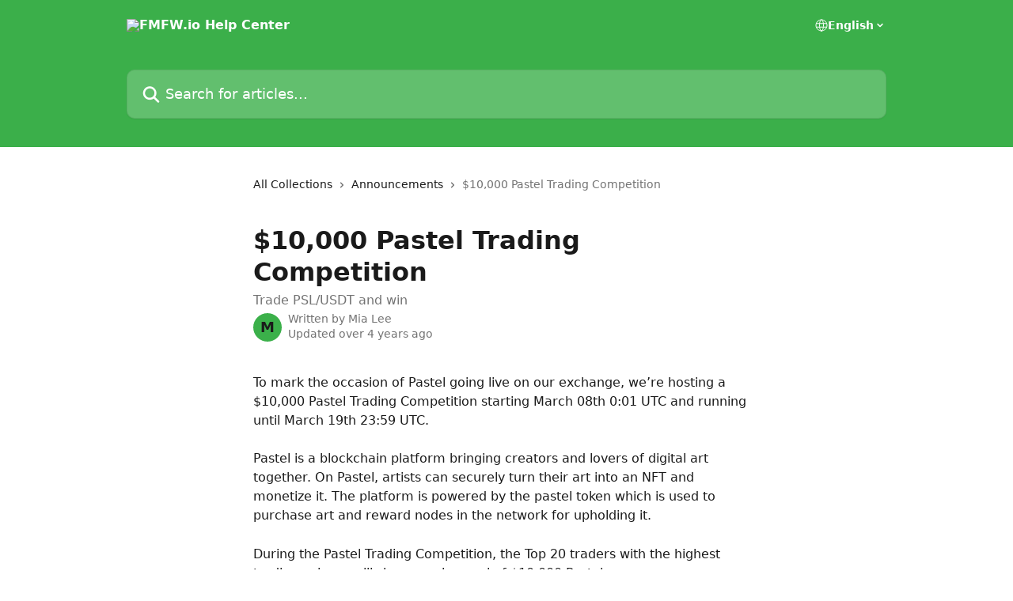

--- FILE ---
content_type: text/html; charset=utf-8
request_url: https://support.fmfw.io/en/articles/5534130-10-000-pastel-trading-competition
body_size: 13739
content:
<!DOCTYPE html><html lang="en"><head><meta charSet="utf-8" data-next-head=""/><title data-next-head="">$10,000 Pastel Trading Competition | FMFW.io Help Center</title><meta property="og:title" content="$10,000 Pastel Trading Competition | FMFW.io Help Center" data-next-head=""/><meta name="twitter:title" content="$10,000 Pastel Trading Competition | FMFW.io Help Center" data-next-head=""/><meta property="og:description" content="Trade PSL/USDT and win" data-next-head=""/><meta name="twitter:description" content="Trade PSL/USDT and win" data-next-head=""/><meta name="description" content="Trade PSL/USDT and win" data-next-head=""/><meta property="og:type" content="article" data-next-head=""/><meta property="og:image" content="https://downloads.intercomcdn.com/i/o/290935/37f4581ea10660d5d3623702/a8c9f82b5ae15c14a7a268bea0d178a6.png" data-next-head=""/><meta property="twitter:image" content="https://downloads.intercomcdn.com/i/o/290935/37f4581ea10660d5d3623702/a8c9f82b5ae15c14a7a268bea0d178a6.png" data-next-head=""/><meta name="robots" content="all" data-next-head=""/><meta name="viewport" content="width=device-width, initial-scale=1" data-next-head=""/><link href="https://intercom.help/fmfwio/assets/favicon" rel="icon" data-next-head=""/><link rel="canonical" href="https://support.fmfw.io/en/articles/5534130-10-000-pastel-trading-competition" data-next-head=""/><link rel="alternate" href="https://support.fmfw.io/en/articles/5534130-10-000-pastel-trading-competition" hrefLang="en" data-next-head=""/><link rel="alternate" href="https://support.fmfw.io/en/articles/5534130-10-000-pastel-trading-competition" hrefLang="x-default" data-next-head=""/><link nonce="/98g7EmZlEfnON+A31eD/I8LJ3vv2oCAsUuXbAxvIIw=" rel="preload" href="https://static.intercomassets.com/_next/static/css/3141721a1e975790.css" as="style"/><link nonce="/98g7EmZlEfnON+A31eD/I8LJ3vv2oCAsUuXbAxvIIw=" rel="stylesheet" href="https://static.intercomassets.com/_next/static/css/3141721a1e975790.css" data-n-g=""/><noscript data-n-css="/98g7EmZlEfnON+A31eD/I8LJ3vv2oCAsUuXbAxvIIw="></noscript><script defer="" nonce="/98g7EmZlEfnON+A31eD/I8LJ3vv2oCAsUuXbAxvIIw=" nomodule="" src="https://static.intercomassets.com/_next/static/chunks/polyfills-42372ed130431b0a.js"></script><script defer="" src="https://static.intercomassets.com/_next/static/chunks/7506.a4d4b38169fb1abb.js" nonce="/98g7EmZlEfnON+A31eD/I8LJ3vv2oCAsUuXbAxvIIw="></script><script src="https://static.intercomassets.com/_next/static/chunks/webpack-899fee348619caaf.js" nonce="/98g7EmZlEfnON+A31eD/I8LJ3vv2oCAsUuXbAxvIIw=" defer=""></script><script src="https://static.intercomassets.com/_next/static/chunks/framework-1f1b8d38c1d86c61.js" nonce="/98g7EmZlEfnON+A31eD/I8LJ3vv2oCAsUuXbAxvIIw=" defer=""></script><script src="https://static.intercomassets.com/_next/static/chunks/main-2c5e5f2c49cfa8a6.js" nonce="/98g7EmZlEfnON+A31eD/I8LJ3vv2oCAsUuXbAxvIIw=" defer=""></script><script src="https://static.intercomassets.com/_next/static/chunks/pages/_app-2d5e77f45ec55626.js" nonce="/98g7EmZlEfnON+A31eD/I8LJ3vv2oCAsUuXbAxvIIw=" defer=""></script><script src="https://static.intercomassets.com/_next/static/chunks/d0502abb-aa607f45f5026044.js" nonce="/98g7EmZlEfnON+A31eD/I8LJ3vv2oCAsUuXbAxvIIw=" defer=""></script><script src="https://static.intercomassets.com/_next/static/chunks/6190-ef428f6633b5a03f.js" nonce="/98g7EmZlEfnON+A31eD/I8LJ3vv2oCAsUuXbAxvIIw=" defer=""></script><script src="https://static.intercomassets.com/_next/static/chunks/5729-6d79ddfe1353a77c.js" nonce="/98g7EmZlEfnON+A31eD/I8LJ3vv2oCAsUuXbAxvIIw=" defer=""></script><script src="https://static.intercomassets.com/_next/static/chunks/2384-242e4a028ba58b01.js" nonce="/98g7EmZlEfnON+A31eD/I8LJ3vv2oCAsUuXbAxvIIw=" defer=""></script><script src="https://static.intercomassets.com/_next/static/chunks/4835-9db7cd232aae5617.js" nonce="/98g7EmZlEfnON+A31eD/I8LJ3vv2oCAsUuXbAxvIIw=" defer=""></script><script src="https://static.intercomassets.com/_next/static/chunks/2735-6fafbb9ff4abfca1.js" nonce="/98g7EmZlEfnON+A31eD/I8LJ3vv2oCAsUuXbAxvIIw=" defer=""></script><script src="https://static.intercomassets.com/_next/static/chunks/pages/%5BhelpCenterIdentifier%5D/%5Blocale%5D/articles/%5BarticleSlug%5D-0426bb822f2fd459.js" nonce="/98g7EmZlEfnON+A31eD/I8LJ3vv2oCAsUuXbAxvIIw=" defer=""></script><script src="https://static.intercomassets.com/_next/static/8KXZrvQS8ExAXyCJzGv7M/_buildManifest.js" nonce="/98g7EmZlEfnON+A31eD/I8LJ3vv2oCAsUuXbAxvIIw=" defer=""></script><script src="https://static.intercomassets.com/_next/static/8KXZrvQS8ExAXyCJzGv7M/_ssgManifest.js" nonce="/98g7EmZlEfnON+A31eD/I8LJ3vv2oCAsUuXbAxvIIw=" defer=""></script><meta name="sentry-trace" content="f5d8f13a741e8cdbff2b96fda560fa5c-84e6c9c1ec046d1e-0"/><meta name="baggage" content="sentry-environment=production,sentry-release=bd73d28013b550363508e1b733bd899af7f7fb84,sentry-public_key=187f842308a64dea9f1f64d4b1b9c298,sentry-trace_id=f5d8f13a741e8cdbff2b96fda560fa5c,sentry-org_id=2129,sentry-sampled=false,sentry-sample_rand=0.5255582168496892,sentry-sample_rate=0"/><style id="__jsx-2826629983">:root{--body-bg: rgb(255, 255, 255);
--body-image: none;
--body-bg-rgb: 255, 255, 255;
--body-border: rgb(230, 230, 230);
--body-primary-color: #1a1a1a;
--body-secondary-color: #737373;
--body-reaction-bg: rgb(242, 242, 242);
--body-reaction-text-color: rgb(64, 64, 64);
--body-toc-active-border: #737373;
--body-toc-inactive-border: #f2f2f2;
--body-toc-inactive-color: #737373;
--body-toc-active-font-weight: 400;
--body-table-border: rgb(204, 204, 204);
--body-color: hsl(0, 0%, 0%);
--footer-bg: rgb(255, 255, 255);
--footer-image: none;
--footer-border: rgb(230, 230, 230);
--footer-color: hsl(211, 10%, 61%);
--header-bg: rgb(59, 175, 74);
--header-image: url(https://downloads.intercomcdn.com/i/o/290877/3acd38ac472bf3b6f5d99eb6/271184a1ea15bac34acb4c19f003d468.png);
--header-color: hsl(0, 0%, 100%);
--collection-card-bg: rgb(255, 255, 255);
--collection-card-image: none;
--collection-card-color: hsl(128, 50%, 46%);
--card-bg: rgb(255, 255, 255);
--card-border-color: rgb(230, 230, 230);
--card-border-inner-radius: 6px;
--card-border-radius: 8px;
--card-shadow: 0 1px 2px 0 rgb(0 0 0 / 0.05);
--search-bar-border-radius: 10px;
--search-bar-width: 100%;
--ticket-blue-bg-color: #dce1f9;
--ticket-blue-text-color: #334bfa;
--ticket-green-bg-color: #d7efdc;
--ticket-green-text-color: #0f7134;
--ticket-orange-bg-color: #ffebdb;
--ticket-orange-text-color: #b24d00;
--ticket-red-bg-color: #ffdbdb;
--ticket-red-text-color: #df2020;
--header-height: 245px;
--header-subheader-background-color: ;
--header-subheader-font-color: ;
--content-block-color: hsl(0, 0%, 0%);
--content-block-button-color: hsl(0, 0%, 0%);
--content-block-button-radius: nullpx;
--primary-color: hsl(128, 50%, 46%);
--primary-color-alpha-10: hsla(128, 50%, 46%, 0.1);
--primary-color-alpha-60: hsla(128, 50%, 46%, 0.6);
--text-on-primary-color: #1a1a1a}</style><style id="__jsx-1611979459">:root{--font-family-primary: system-ui, "Segoe UI", "Roboto", "Helvetica", "Arial", sans-serif, "Apple Color Emoji", "Segoe UI Emoji", "Segoe UI Symbol"}</style><style id="__jsx-2466147061">:root{--font-family-secondary: system-ui, "Segoe UI", "Roboto", "Helvetica", "Arial", sans-serif, "Apple Color Emoji", "Segoe UI Emoji", "Segoe UI Symbol"}</style><style id="__jsx-cf6f0ea00fa5c760">.fade-background.jsx-cf6f0ea00fa5c760{background:radial-gradient(333.38%100%at 50%0%,rgba(var(--body-bg-rgb),0)0%,rgba(var(--body-bg-rgb),.00925356)11.67%,rgba(var(--body-bg-rgb),.0337355)21.17%,rgba(var(--body-bg-rgb),.0718242)28.85%,rgba(var(--body-bg-rgb),.121898)35.03%,rgba(var(--body-bg-rgb),.182336)40.05%,rgba(var(--body-bg-rgb),.251516)44.25%,rgba(var(--body-bg-rgb),.327818)47.96%,rgba(var(--body-bg-rgb),.409618)51.51%,rgba(var(--body-bg-rgb),.495297)55.23%,rgba(var(--body-bg-rgb),.583232)59.47%,rgba(var(--body-bg-rgb),.671801)64.55%,rgba(var(--body-bg-rgb),.759385)70.81%,rgba(var(--body-bg-rgb),.84436)78.58%,rgba(var(--body-bg-rgb),.9551)88.2%,rgba(var(--body-bg-rgb),1)100%),var(--header-image),var(--header-bg);background-size:cover;background-position-x:center}</style><style id="__jsx-4bed0c08ce36899e">.article_body a:not(.intercom-h2b-button){color:var(--primary-color)}article a.intercom-h2b-button{background-color:var(--primary-color);border:0}.zendesk-article table{overflow-x:scroll!important;display:block!important;height:auto!important}.intercom-interblocks-unordered-nested-list ul,.intercom-interblocks-ordered-nested-list ol{margin-top:16px;margin-bottom:16px}.intercom-interblocks-unordered-nested-list ul .intercom-interblocks-unordered-nested-list ul,.intercom-interblocks-unordered-nested-list ul .intercom-interblocks-ordered-nested-list ol,.intercom-interblocks-ordered-nested-list ol .intercom-interblocks-ordered-nested-list ol,.intercom-interblocks-ordered-nested-list ol .intercom-interblocks-unordered-nested-list ul{margin-top:0;margin-bottom:0}.intercom-interblocks-image a:focus{outline-offset:3px}</style></head><body><div id="__next"><div dir="ltr" class="h-full w-full"><a href="#main-content" class="sr-only font-bold text-header-color focus:not-sr-only focus:absolute focus:left-4 focus:top-4 focus:z-50" aria-roledescription="Link, Press control-option-right-arrow to exit">Skip to main content</a><main class="header__lite"><header id="header" data-testid="header" class="jsx-cf6f0ea00fa5c760 flex flex-col text-header-color"><div class="jsx-cf6f0ea00fa5c760 relative flex grow flex-col mb-9 bg-header-bg bg-header-image bg-cover bg-center pb-9"><div id="sr-announcement" aria-live="polite" class="jsx-cf6f0ea00fa5c760 sr-only"></div><div class="jsx-cf6f0ea00fa5c760 flex h-full flex-col items-center marker:shrink-0"><section class="relative flex w-full flex-col mb-6 pb-6"><div class="header__meta_wrapper flex justify-center px-5 pt-6 leading-none sm:px-10"><div class="flex items-center w-240" data-testid="subheader-container"><div class="mo__body header__site_name"><div class="header__logo"><a href="/en/"><img src="https://downloads.intercomcdn.com/i/o/290876/6a83b25aaf5b5c10548c6ceb/fa796dc6be552f4bc97df4f7dcee83ec.png" height="156" alt="FMFW.io Help Center"/></a></div></div><div><div class="flex items-center font-semibold"><div class="flex items-center md:hidden" data-testid="small-screen-children"><button class="flex items-center border-none bg-transparent px-1.5" data-testid="hamburger-menu-button" aria-label="Open menu"><svg width="24" height="24" viewBox="0 0 16 16" xmlns="http://www.w3.org/2000/svg" class="fill-current"><path d="M1.86861 2C1.38889 2 1 2.3806 1 2.85008C1 3.31957 1.38889 3.70017 1.86861 3.70017H14.1314C14.6111 3.70017 15 3.31957 15 2.85008C15 2.3806 14.6111 2 14.1314 2H1.86861Z"></path><path d="M1 8C1 7.53051 1.38889 7.14992 1.86861 7.14992H14.1314C14.6111 7.14992 15 7.53051 15 8C15 8.46949 14.6111 8.85008 14.1314 8.85008H1.86861C1.38889 8.85008 1 8.46949 1 8Z"></path><path d="M1 13.1499C1 12.6804 1.38889 12.2998 1.86861 12.2998H14.1314C14.6111 12.2998 15 12.6804 15 13.1499C15 13.6194 14.6111 14 14.1314 14H1.86861C1.38889 14 1 13.6194 1 13.1499Z"></path></svg></button><div class="fixed right-0 top-0 z-50 h-full w-full hidden" data-testid="hamburger-menu"><div class="flex h-full w-full justify-end bg-black bg-opacity-30"><div class="flex h-fit w-full flex-col bg-white opacity-100 sm:h-full sm:w-1/2"><button class="text-body-font flex items-center self-end border-none bg-transparent pr-6 pt-6" data-testid="hamburger-menu-close-button" aria-label="Close menu"><svg width="24" height="24" viewBox="0 0 16 16" xmlns="http://www.w3.org/2000/svg"><path d="M3.5097 3.5097C3.84165 3.17776 4.37984 3.17776 4.71178 3.5097L7.99983 6.79775L11.2879 3.5097C11.6198 3.17776 12.158 3.17776 12.49 3.5097C12.8219 3.84165 12.8219 4.37984 12.49 4.71178L9.20191 7.99983L12.49 11.2879C12.8219 11.6198 12.8219 12.158 12.49 12.49C12.158 12.8219 11.6198 12.8219 11.2879 12.49L7.99983 9.20191L4.71178 12.49C4.37984 12.8219 3.84165 12.8219 3.5097 12.49C3.17776 12.158 3.17776 11.6198 3.5097 11.2879L6.79775 7.99983L3.5097 4.71178C3.17776 4.37984 3.17776 3.84165 3.5097 3.5097Z"></path></svg></button><nav class="flex flex-col pl-4 text-black"><div class="relative cursor-pointer has-[:focus]:outline"><select class="peer absolute z-10 block h-6 w-full cursor-pointer opacity-0 md:text-base" aria-label="Change language" id="language-selector"><option value="/en/articles/5534130-10-000-pastel-trading-competition" class="text-black" selected="">English</option></select><div class="mb-10 ml-5 flex items-center gap-1 text-md hover:opacity-80 peer-hover:opacity-80 md:m-0 md:ml-3 md:text-base" aria-hidden="true"><svg id="locale-picker-globe" width="16" height="16" viewBox="0 0 16 16" fill="none" xmlns="http://www.w3.org/2000/svg" class="shrink-0" aria-hidden="true"><path d="M8 15C11.866 15 15 11.866 15 8C15 4.13401 11.866 1 8 1C4.13401 1 1 4.13401 1 8C1 11.866 4.13401 15 8 15Z" stroke="currentColor" stroke-linecap="round" stroke-linejoin="round"></path><path d="M8 15C9.39949 15 10.534 11.866 10.534 8C10.534 4.13401 9.39949 1 8 1C6.60051 1 5.466 4.13401 5.466 8C5.466 11.866 6.60051 15 8 15Z" stroke="currentColor" stroke-linecap="round" stroke-linejoin="round"></path><path d="M1.448 5.75989H14.524" stroke="currentColor" stroke-linecap="round" stroke-linejoin="round"></path><path d="M1.448 10.2402H14.524" stroke="currentColor" stroke-linecap="round" stroke-linejoin="round"></path></svg>English<svg id="locale-picker-arrow" width="16" height="16" viewBox="0 0 16 16" fill="none" xmlns="http://www.w3.org/2000/svg" class="shrink-0" aria-hidden="true"><path d="M5 6.5L8.00093 9.5L11 6.50187" stroke="currentColor" stroke-width="1.5" stroke-linecap="round" stroke-linejoin="round"></path></svg></div></div></nav></div></div></div></div><nav class="hidden items-center md:flex" data-testid="large-screen-children"><div class="relative cursor-pointer has-[:focus]:outline"><select class="peer absolute z-10 block h-6 w-full cursor-pointer opacity-0 md:text-base" aria-label="Change language" id="language-selector"><option value="/en/articles/5534130-10-000-pastel-trading-competition" class="text-black" selected="">English</option></select><div class="mb-10 ml-5 flex items-center gap-1 text-md hover:opacity-80 peer-hover:opacity-80 md:m-0 md:ml-3 md:text-base" aria-hidden="true"><svg id="locale-picker-globe" width="16" height="16" viewBox="0 0 16 16" fill="none" xmlns="http://www.w3.org/2000/svg" class="shrink-0" aria-hidden="true"><path d="M8 15C11.866 15 15 11.866 15 8C15 4.13401 11.866 1 8 1C4.13401 1 1 4.13401 1 8C1 11.866 4.13401 15 8 15Z" stroke="currentColor" stroke-linecap="round" stroke-linejoin="round"></path><path d="M8 15C9.39949 15 10.534 11.866 10.534 8C10.534 4.13401 9.39949 1 8 1C6.60051 1 5.466 4.13401 5.466 8C5.466 11.866 6.60051 15 8 15Z" stroke="currentColor" stroke-linecap="round" stroke-linejoin="round"></path><path d="M1.448 5.75989H14.524" stroke="currentColor" stroke-linecap="round" stroke-linejoin="round"></path><path d="M1.448 10.2402H14.524" stroke="currentColor" stroke-linecap="round" stroke-linejoin="round"></path></svg>English<svg id="locale-picker-arrow" width="16" height="16" viewBox="0 0 16 16" fill="none" xmlns="http://www.w3.org/2000/svg" class="shrink-0" aria-hidden="true"><path d="M5 6.5L8.00093 9.5L11 6.50187" stroke="currentColor" stroke-width="1.5" stroke-linecap="round" stroke-linejoin="round"></path></svg></div></div></nav></div></div></div></div></section><section class="relative mx-5 flex h-full w-full flex-col items-center px-5 sm:px-10"><div class="flex h-full max-w-full flex-col w-240" data-testid="main-header-container"><div id="search-bar" class="relative w-full"><form action="/en/" autoComplete="off"><div class="flex w-full flex-col"><div class="relative flex w-full sm:w-search-bar"><label for="search-input" class="sr-only">Search for articles...</label><input id="search-input" type="text" autoComplete="off" class="peer w-full rounded-search-bar border border-black-alpha-8 bg-white-alpha-20 p-4 ps-12 font-secondary text-lg text-header-color shadow-search-bar outline-none transition ease-linear placeholder:text-header-color hover:bg-white-alpha-27 hover:shadow-search-bar-hover focus:border-transparent focus:bg-white focus:text-black-10 focus:shadow-search-bar-focused placeholder:focus:text-black-45" placeholder="Search for articles..." name="q" aria-label="Search for articles..." value=""/><div class="absolute inset-y-0 start-0 flex items-center fill-header-color peer-focus-visible:fill-black-45 pointer-events-none ps-5"><svg width="22" height="21" viewBox="0 0 22 21" xmlns="http://www.w3.org/2000/svg" class="fill-inherit" aria-hidden="true"><path fill-rule="evenodd" clip-rule="evenodd" d="M3.27485 8.7001C3.27485 5.42781 5.92757 2.7751 9.19985 2.7751C12.4721 2.7751 15.1249 5.42781 15.1249 8.7001C15.1249 11.9724 12.4721 14.6251 9.19985 14.6251C5.92757 14.6251 3.27485 11.9724 3.27485 8.7001ZM9.19985 0.225098C4.51924 0.225098 0.724854 4.01948 0.724854 8.7001C0.724854 13.3807 4.51924 17.1751 9.19985 17.1751C11.0802 17.1751 12.8176 16.5627 14.2234 15.5265L19.0981 20.4013C19.5961 20.8992 20.4033 20.8992 20.9013 20.4013C21.3992 19.9033 21.3992 19.0961 20.9013 18.5981L16.0264 13.7233C17.0625 12.3176 17.6749 10.5804 17.6749 8.7001C17.6749 4.01948 13.8805 0.225098 9.19985 0.225098Z"></path></svg></div></div></div></form></div></div></section></div></div></header><div class="z-1 flex shrink-0 grow basis-auto justify-center px-5 sm:px-10"><section data-testid="main-content" id="main-content" class="max-w-full w-240"><section data-testid="article-section" class="section section__article"><div class="justify-center flex"><div class="relative z-3 w-full lg:max-w-160 "><div class="flex pb-6 max-md:pb-2 lg:max-w-160"><div tabindex="-1" class="focus:outline-none"><div class="flex flex-wrap items-baseline pb-4 text-base" tabindex="0" role="navigation" aria-label="Breadcrumb"><a href="/en/" class="pr-2 text-body-primary-color no-underline hover:text-body-secondary-color">All Collections</a><div class="pr-2" aria-hidden="true"><svg width="6" height="10" viewBox="0 0 6 10" class="block h-2 w-2 fill-body-secondary-color rtl:rotate-180" xmlns="http://www.w3.org/2000/svg"><path fill-rule="evenodd" clip-rule="evenodd" d="M0.648862 0.898862C0.316916 1.23081 0.316916 1.769 0.648862 2.10094L3.54782 4.9999L0.648862 7.89886C0.316916 8.23081 0.316917 8.769 0.648862 9.10094C0.980808 9.43289 1.519 9.43289 1.85094 9.10094L5.35094 5.60094C5.68289 5.269 5.68289 4.73081 5.35094 4.39886L1.85094 0.898862C1.519 0.566916 0.980807 0.566916 0.648862 0.898862Z"></path></svg></div><a href="https://support.fmfw.io/en/collections/3112113-announcements" class="pr-2 text-body-primary-color no-underline hover:text-body-secondary-color" data-testid="breadcrumb-0">Announcements </a><div class="pr-2" aria-hidden="true"><svg width="6" height="10" viewBox="0 0 6 10" class="block h-2 w-2 fill-body-secondary-color rtl:rotate-180" xmlns="http://www.w3.org/2000/svg"><path fill-rule="evenodd" clip-rule="evenodd" d="M0.648862 0.898862C0.316916 1.23081 0.316916 1.769 0.648862 2.10094L3.54782 4.9999L0.648862 7.89886C0.316916 8.23081 0.316917 8.769 0.648862 9.10094C0.980808 9.43289 1.519 9.43289 1.85094 9.10094L5.35094 5.60094C5.68289 5.269 5.68289 4.73081 5.35094 4.39886L1.85094 0.898862C1.519 0.566916 0.980807 0.566916 0.648862 0.898862Z"></path></svg></div><div class="text-body-secondary-color">$10,000 Pastel Trading Competition</div></div></div></div><div class=""><div class="article intercom-force-break"><div class="mb-10 max-lg:mb-6"><div class="flex flex-col gap-4"><div class="flex flex-col"><h1 class="mb-1 font-primary text-2xl font-bold leading-10 text-body-primary-color">$10,000 Pastel Trading Competition</h1><div class="text-md font-normal leading-normal text-body-secondary-color"><p>Trade PSL/USDT and win</p></div></div><div class="avatar"><div class="avatar__photo"><span class="inline-flex items-center justify-center rounded-full bg-primary text-lg font-bold leading-6 text-primary-text shadow-solid-2 shadow-body-bg [&amp;:nth-child(n+2)]:hidden lg:[&amp;:nth-child(n+2)]:inline-flex h-8 w-8 sm:h-9 sm:w-9"><span class="text-lg leading-6">M</span></span></div><div class="avatar__info -mt-0.5 text-base"><span class="text-body-secondary-color"><div>Written by <span>Mia Lee</span></div> <!-- -->Updated over 4 years ago</span></div></div></div></div><div class="jsx-4bed0c08ce36899e "><div class="jsx-4bed0c08ce36899e article_body"><article class="jsx-4bed0c08ce36899e "><div class="intercom-interblocks-paragraph no-margin intercom-interblocks-align-left"><p>To mark the occasion of Pastel going live on our exchange, we’re hosting a $10,000 Pastel Trading Competition starting March 08th 0:01 UTC and running until March 19th 23:59 UTC.</p></div><div class="intercom-interblocks-paragraph no-margin intercom-interblocks-align-left"><p> </p></div><div class="intercom-interblocks-paragraph no-margin intercom-interblocks-align-left"><p>Pastel is a blockchain platform bringing creators and lovers of digital art together. On Pastel, artists can securely turn their art into an NFT and monetize it. The platform is powered by the pastel token which is used to purchase art and reward nodes in the network for upholding it.</p></div><div class="intercom-interblocks-paragraph no-margin intercom-interblocks-align-left"><p> </p></div><div class="intercom-interblocks-paragraph no-margin intercom-interblocks-align-left"><p>During the Pastel Trading Competition, the Top 20 traders with the highest trading volume will share a prize pool of $10,000 Pastel:</p></div><div class="intercom-interblocks-paragraph no-margin intercom-interblocks-align-left"><p> </p></div><div class="intercom-interblocks-paragraph no-margin intercom-interblocks-align-left"><p>1st Place – $2,000 PSL</p></div><div class="intercom-interblocks-paragraph no-margin intercom-interblocks-align-left"><p>2nd Place – $1,600 PSL</p></div><div class="intercom-interblocks-paragraph no-margin intercom-interblocks-align-left"><p>3rd Place – $1,300 PSL</p></div><div class="intercom-interblocks-paragraph no-margin intercom-interblocks-align-left"><p>4h Place – $850 PSL</p></div><div class="intercom-interblocks-paragraph no-margin intercom-interblocks-align-left"><p>5th Place – $500 PSL</p></div><div class="intercom-interblocks-paragraph no-margin intercom-interblocks-align-left"><p>6th Place to 20th Place – $250 PSL</p></div><div class="intercom-interblocks-paragraph no-margin intercom-interblocks-align-left"><p> </p></div><div class="intercom-interblocks-paragraph no-margin intercom-interblocks-align-left"><p>To participate in the Trading Competition, visit our trading competition page and click apply now. You’ll automatically be entering the competition and your trades will be tracked.</p></div><div class="intercom-interblocks-paragraph no-margin intercom-interblocks-align-left"><p><a href="https://exchange.bitcoin.com/trading-contests" target="_blank" rel="nofollow noopener noreferrer">Apply now</a></p></div><div class="intercom-interblocks-paragraph no-margin intercom-interblocks-align-left"><p> </p></div><div class="intercom-interblocks-paragraph no-margin intercom-interblocks-align-left"><p>All traders will be ranked in terms of the total PSL/USDT trading volume traded on their FMFW Exchange account (including both Buys and Sells) across the PSL/USDT trading pair during the competition period.</p></div><div class="intercom-interblocks-paragraph no-margin intercom-interblocks-align-left"><p> </p></div><div class="intercom-interblocks-paragraph no-margin intercom-interblocks-align-left"><p><i>Terms and Conditions apply.</i></p></div><div class="intercom-interblocks-paragraph no-margin intercom-interblocks-align-left"><p> </p></div><div class="intercom-interblocks-paragraph no-margin intercom-interblocks-align-left"><p> </p></div><div class="intercom-interblocks-image intercom-interblocks-align-left"><a href="https://downloads.intercomcdn.com/i/o/307942687/8613528a41fbb103f5cc2337/970501_TONdepositandtradingcompetition2_768x94_020821.png?expires=1769124600&amp;signature=f16e3944eb5b6665591f7bd921f66b51a8a22822be01fbc4746f8d197338a2da&amp;req=dyAgH818m4lYFb4f3HP0gLfTjMCClH3IsYQsdG4T601Srv3vUtgYDtTo8TLy%0AEc4LnYOC8wvN6kKumg%3D%3D%0A" target="_blank" rel="noreferrer nofollow noopener"><img src="https://downloads.intercomcdn.com/i/o/307942687/8613528a41fbb103f5cc2337/970501_TONdepositandtradingcompetition2_768x94_020821.png?expires=1769124600&amp;signature=f16e3944eb5b6665591f7bd921f66b51a8a22822be01fbc4746f8d197338a2da&amp;req=dyAgH818m4lYFb4f3HP0gLfTjMCClH3IsYQsdG4T601Srv3vUtgYDtTo8TLy%0AEc4LnYOC8wvN6kKumg%3D%3D%0A"/></a></div><div class="intercom-interblocks-paragraph no-margin intercom-interblocks-align-left"><p> </p></div><div class="intercom-interblocks-paragraph no-margin intercom-interblocks-align-left"><p>Terms and Conditions</p></div><div class="intercom-interblocks-ordered-nested-list"><ol><li><div class="intercom-interblocks-paragraph no-margin intercom-interblocks-align-left"><p>“Trading Volume” is defined as the sum of a trader’s total buys and sells (excluding wash trades) of PSL/USDT trading pairs on FMFW Exchange. We calculate Trading Volume in the following way: Trading Volume = Sum (executed buys of PSL/USDT pair ) + Sum (executed sells of PSL/USDT pair).</p></div></li><li><div class="intercom-interblocks-paragraph no-margin intercom-interblocks-align-left"><p>Winning traders will be notified by email and rewards will be deposited to their FMFW Exchange PSL wallets within 3 weeks after the end of the promotion period.</p></div></li><li><div class="intercom-interblocks-paragraph no-margin intercom-interblocks-align-left"><p>The trading competition runs for days from Monday, March 8th 00:01 UTC until Friday, March 19th, 23:59 UTC.</p></div></li><li><div class="intercom-interblocks-paragraph no-margin intercom-interblocks-align-left"><p>Participation in the $10,000 Pastel Trading Competition is limited to one trader account per legal or natural person. Persons found to have competed with more than one trader account will be disqualified from the competition.</p></div></li><li><div class="intercom-interblocks-paragraph no-margin intercom-interblocks-align-left"><p>Please note in the event of disqualification of any participants due to a breach of the terms and conditions of the trading competition, the leaderboard ranking might not be adjusted.</p></div></li><li><div class="intercom-interblocks-paragraph no-margin intercom-interblocks-align-left"><p>The $10,000 Pastel Trading Competition is hosted by FMFW Ltd (the “FMFW Exchange”) and the terms and conditions of this competition form part of the User Agreement. The FMFW Exchange reserves the right to cancel it or amend its terms or conditions unilaterally without prior notification.</p></div></li><li><div class="intercom-interblocks-paragraph no-margin intercom-interblocks-align-left"><p>By participating you confirm the following: “I accept that any fictitious transactions aimed at artificially increasing the trading volume (wash trades, arbitrage trading between two or more exchanges, trading from multiple accounts, as well as an unfair use of multiple trading pairs aimed at increasing the trading volume of a participant), will lead to my being excluded from the competition. FMFW Exchanges´s decision is final and binding”.</p></div></li></ol></div></article></div></div></div></div><div class="intercom-reaction-picker -mb-4 -ml-4 -mr-4 mt-6 rounded-card sm:-mb-2 sm:-ml-1 sm:-mr-1 sm:mt-8" role="group" aria-label="feedback form"><div class="intercom-reaction-prompt">Did this answer your question?</div><div class="intercom-reactions-container"><button class="intercom-reaction" aria-label="Disappointed Reaction" tabindex="0" data-reaction-text="disappointed" aria-pressed="false"><span title="Disappointed">😞</span></button><button class="intercom-reaction" aria-label="Neutral Reaction" tabindex="0" data-reaction-text="neutral" aria-pressed="false"><span title="Neutral">😐</span></button><button class="intercom-reaction" aria-label="Smiley Reaction" tabindex="0" data-reaction-text="smiley" aria-pressed="false"><span title="Smiley">😃</span></button></div></div></div></div></section></section></div><footer id="footer" class="mt-24 shrink-0 bg-footer-bg px-0 py-12 text-left text-base text-footer-color"><div class="shrink-0 grow basis-auto px-5 sm:px-10"><div class="mx-auto max-w-240 sm:w-auto"><div><div class="text-center" data-testid="simple-footer-layout"><div class="align-middle text-lg text-footer-color"><a class="no-underline" href="/en/"><img data-testid="logo-img" src="https://downloads.intercomcdn.com/i/o/290876/6a83b25aaf5b5c10548c6ceb/fa796dc6be552f4bc97df4f7dcee83ec.png" alt="FMFW.io Help Center" class="max-h-8 contrast-80 inline"/></a></div><div class="mt-10" data-testid="simple-footer-links"><div class="flex flex-row justify-center"><span><ul data-testid="custom-links" class="mb-4 p-0" id="custom-links"><li class="mx-3 inline-block list-none"><a target="_blank" href="https://fmfw.io" rel="nofollow noreferrer noopener" data-testid="footer-custom-link-0" class="no-underline">Go to FMFW.io</a></li></ul></span></div><ul data-testid="social-links" class="flex flex-wrap items-center gap-4 p-0 justify-center" id="social-links"><li class="list-none align-middle"><a target="_blank" href="https://www.facebook.com/FMFWio" rel="nofollow noreferrer noopener" data-testid="footer-social-link-0" class="no-underline"><img src="https://intercom.help/fmfwio/assets/svg/icon:social-facebook/909aa5" alt="" aria-label="https://www.facebook.com/FMFWio" width="16" height="16" loading="lazy" data-testid="social-icon-facebook"/></a></li><li class="list-none align-middle"><a target="_blank" href="https://www.twitter.com/FMFW_io" rel="nofollow noreferrer noopener" data-testid="footer-social-link-1" class="no-underline"><img src="https://intercom.help/fmfwio/assets/svg/icon:social-twitter/909aa5" alt="" aria-label="https://www.twitter.com/FMFW_io" width="16" height="16" loading="lazy" data-testid="social-icon-twitter"/></a></li></ul></div><div class="mt-10 flex justify-center"><div class="flex items-center text-sm" data-testid="intercom-advert-branding"><svg width="14" height="14" viewBox="0 0 16 16" fill="none" xmlns="http://www.w3.org/2000/svg"><title>Intercom</title><g clip-path="url(#clip0_1870_86937)"><path d="M14 0H2C0.895 0 0 0.895 0 2V14C0 15.105 0.895 16 2 16H14C15.105 16 16 15.105 16 14V2C16 0.895 15.105 0 14 0ZM10.133 3.02C10.133 2.727 10.373 2.49 10.667 2.49C10.961 2.49 11.2 2.727 11.2 3.02V10.134C11.2 10.428 10.96 10.667 10.667 10.667C10.372 10.667 10.133 10.427 10.133 10.134V3.02ZM7.467 2.672C7.467 2.375 7.705 2.132 8 2.132C8.294 2.132 8.533 2.375 8.533 2.672V10.484C8.533 10.781 8.293 11.022 8 11.022C7.705 11.022 7.467 10.782 7.467 10.484V2.672ZM4.8 3.022C4.8 2.727 5.04 2.489 5.333 2.489C5.628 2.489 5.867 2.726 5.867 3.019V10.133C5.867 10.427 5.627 10.666 5.333 10.666C5.039 10.666 4.8 10.426 4.8 10.133V3.02V3.022ZM2.133 4.088C2.133 3.792 2.373 3.554 2.667 3.554C2.961 3.554 3.2 3.792 3.2 4.087V8.887C3.2 9.18 2.96 9.419 2.667 9.419C2.372 9.419 2.133 9.179 2.133 8.886V4.086V4.088ZM13.68 12.136C13.598 12.206 11.622 13.866 8 13.866C4.378 13.866 2.402 12.206 2.32 12.136C2.096 11.946 2.07 11.608 2.262 11.384C2.452 11.161 2.789 11.134 3.012 11.324C3.044 11.355 4.808 12.8 8 12.8C11.232 12.8 12.97 11.343 12.986 11.328C13.209 11.138 13.546 11.163 13.738 11.386C13.93 11.61 13.904 11.946 13.68 12.138V12.136ZM13.867 8.886C13.867 9.181 13.627 9.42 13.333 9.42C13.039 9.42 12.8 9.18 12.8 8.887V4.087C12.8 3.791 13.04 3.553 13.333 3.553C13.628 3.553 13.867 3.791 13.867 4.086V8.886Z" class="fill-current"></path></g><defs><clipPath id="clip0_1870_86937"><rect width="16" height="16" fill="none"></rect></clipPath></defs></svg><a href="https://www.intercom.com/intercom-link?company=FMFW.io&amp;solution=customer-support&amp;utm_campaign=intercom-link&amp;utm_content=We+run+on+Intercom&amp;utm_medium=help-center&amp;utm_referrer=https%3A%2F%2Fsupport.fmfw.io%2Fen%2Farticles%2F5534130-10-000-pastel-trading-competition&amp;utm_source=desktop-web" class="pl-2 align-middle no-underline">We run on Intercom</a></div></div><div class="flex justify-center"><div class="mt-2"><a href="https://www.intercom.com/dsa-report-form" target="_blank" rel="nofollow noreferrer noopener" class="no-underline" data-testid="report-content-link">Report Content</a></div></div></div></div></div></div></footer></main></div></div><script id="__NEXT_DATA__" type="application/json" nonce="/98g7EmZlEfnON+A31eD/I8LJ3vv2oCAsUuXbAxvIIw=">{"props":{"pageProps":{"app":{"id":"qkhabzyp","messengerUrl":"https://widget.intercom.io/widget/qkhabzyp","name":"FMFW.io","poweredByIntercomUrl":"https://www.intercom.com/intercom-link?company=FMFW.io\u0026solution=customer-support\u0026utm_campaign=intercom-link\u0026utm_content=We+run+on+Intercom\u0026utm_medium=help-center\u0026utm_referrer=https%3A%2F%2Fsupport.fmfw.io%2Fen%2Farticles%2F5534130-10-000-pastel-trading-competition\u0026utm_source=desktop-web","features":{"consentBannerBeta":false,"customNotFoundErrorMessage":false,"disableFontPreloading":false,"disableNoMarginClassTransformation":false,"finOnHelpCenter":false,"hideIconsWithBackgroundImages":false,"messengerCustomFonts":false}},"helpCenterSite":{"customDomain":"support.fmfw.io","defaultLocale":"en","disableBranding":false,"externalLoginName":null,"externalLoginUrl":null,"footerContactDetails":null,"footerLinks":{"custom":[{"id":25213,"help_center_site_id":2619225,"title":"Go to FMFW.io","url":"https://fmfw.io","sort_order":1,"link_location":"footer","site_link_group_id":10181}],"socialLinks":[{"iconUrl":"https://intercom.help/fmfwio/assets/svg/icon:social-facebook","provider":"facebook","url":"https://www.facebook.com/FMFWio"},{"iconUrl":"https://intercom.help/fmfwio/assets/svg/icon:social-twitter","provider":"twitter","url":"https://www.twitter.com/FMFW_io"}],"linkGroups":[{"title":null,"links":[{"title":"Go to FMFW.io","url":"https://fmfw.io"}]}]},"headerLinks":[],"homeCollectionCols":1,"googleAnalyticsTrackingId":null,"googleTagManagerId":null,"pathPrefixForCustomDomain":null,"seoIndexingEnabled":true,"helpCenterId":2619225,"url":"https://support.fmfw.io","customizedFooterTextContent":null,"consentBannerConfig":null,"canInjectCustomScripts":false,"scriptSection":1,"customScriptFilesExist":false},"localeLinks":[{"id":"en","absoluteUrl":"https://support.fmfw.io/en/articles/5534130-10-000-pastel-trading-competition","available":true,"name":"English","selected":true,"url":"/en/articles/5534130-10-000-pastel-trading-competition"}],"requestContext":{"articleSource":null,"academy":false,"canonicalUrl":"https://support.fmfw.io/en/articles/5534130-10-000-pastel-trading-competition","headerless":false,"isDefaultDomainRequest":false,"nonce":"/98g7EmZlEfnON+A31eD/I8LJ3vv2oCAsUuXbAxvIIw=","rootUrl":"/en/","sheetUserCipher":null,"type":"help-center"},"theme":{"color":"3BAF4A","siteName":"FMFW.io Help Center","headline":"","headerFontColor":"FFFFFF","logo":"https://downloads.intercomcdn.com/i/o/290876/6a83b25aaf5b5c10548c6ceb/fa796dc6be552f4bc97df4f7dcee83ec.png","logoHeight":"156","header":"https://downloads.intercomcdn.com/i/o/290877/3acd38ac472bf3b6f5d99eb6/271184a1ea15bac34acb4c19f003d468.png","favicon":"https://intercom.help/fmfwio/assets/favicon","locale":"en","homeUrl":"https://fmfw.io","social":"https://downloads.intercomcdn.com/i/o/290935/37f4581ea10660d5d3623702/a8c9f82b5ae15c14a7a268bea0d178a6.png","urlPrefixForDefaultDomain":"https://intercom.help/fmfwio","customDomain":"support.fmfw.io","customDomainUsesSsl":true,"customizationOptions":{"customizationType":1,"header":{"backgroundColor":"#3BAF4A","fontColor":"#FFFFFF","fadeToEdge":null,"backgroundGradient":null,"backgroundImageId":null,"backgroundImageUrl":null},"body":{"backgroundColor":null,"fontColor":null,"fadeToEdge":null,"backgroundGradient":null,"backgroundImageId":null},"footer":{"backgroundColor":null,"fontColor":null,"fadeToEdge":null,"backgroundGradient":null,"backgroundImageId":null,"showRichTextField":null},"layout":{"homePage":{"blocks":[{"type":"tickets-portal-link","enabled":false},{"type":"collection-list","template":0,"columns":1}]},"collectionsPage":{"showArticleDescriptions":null},"articlePage":{},"searchPage":{}},"collectionCard":{"global":{"backgroundColor":null,"fontColor":null,"fadeToEdge":null,"backgroundGradient":null,"backgroundImageId":null,"showIcons":null,"backgroundImageUrl":null},"collections":null},"global":{"font":{"customFontFaces":[],"primary":null,"secondary":null},"componentStyle":{"card":{"type":null,"borderRadius":null}},"namedComponents":{"header":{"subheader":{"enabled":null,"style":{"backgroundColor":null,"fontColor":null}},"style":{"height":null,"align":null,"justify":null}},"searchBar":{"style":{"width":null,"borderRadius":null}},"footer":{"type":0}},"brand":{"colors":[],"websiteUrl":""}},"contentBlock":{"blockStyle":{"backgroundColor":null,"fontColor":null,"fadeToEdge":null,"backgroundGradient":null,"backgroundImageId":null,"backgroundImageUrl":null},"buttonOptions":{"backgroundColor":null,"fontColor":null,"borderRadius":null},"isFullWidth":null}},"helpCenterName":"FMFW.io Help Center","footerLogo":"https://downloads.intercomcdn.com/i/o/290876/6a83b25aaf5b5c10548c6ceb/fa796dc6be552f4bc97df4f7dcee83ec.png","footerLogoHeight":"156","localisedInformation":{"contentBlock":null}},"user":{"userId":"5978b158-f231-40f8-85fd-3c834cf4bf8e","role":"visitor_role","country_code":null},"articleContent":{"articleId":"5534130","author":{"avatar":null,"name":"Mia Lee","first_name":"Mia","avatar_shape":"circle"},"blocks":[{"type":"paragraph","text":"To mark the occasion of Pastel going live on our exchange, we’re hosting a $10,000 Pastel Trading Competition starting March 08th 0:01 UTC and running until March 19th 23:59 UTC.","class":"no-margin"},{"type":"paragraph","text":" ","class":"no-margin"},{"type":"paragraph","text":"Pastel is a blockchain platform bringing creators and lovers of digital art together. On Pastel, artists can securely turn their art into an NFT and monetize it. The platform is powered by the pastel token which is used to purchase art and reward nodes in the network for upholding it.","class":"no-margin"},{"type":"paragraph","text":" ","class":"no-margin"},{"type":"paragraph","text":"During the Pastel Trading Competition, the Top 20 traders with the highest trading volume will share a prize pool of $10,000 Pastel:","class":"no-margin"},{"type":"paragraph","text":" ","class":"no-margin"},{"type":"paragraph","text":"1st Place – $2,000 PSL","class":"no-margin"},{"type":"paragraph","text":"2nd Place – $1,600 PSL","class":"no-margin"},{"type":"paragraph","text":"3rd Place – $1,300 PSL","class":"no-margin"},{"type":"paragraph","text":"4h Place – $850 PSL","class":"no-margin"},{"type":"paragraph","text":"5th Place – $500 PSL","class":"no-margin"},{"type":"paragraph","text":"6th Place to 20th Place – $250 PSL","class":"no-margin"},{"type":"paragraph","text":" ","class":"no-margin"},{"type":"paragraph","text":"To participate in the Trading Competition, visit our trading competition page and click apply now. You’ll automatically be entering the competition and your trades will be tracked.","class":"no-margin"},{"type":"paragraph","text":"\u003ca href=\"https://exchange.bitcoin.com/trading-contests\" target=\"_blank\" rel=\"nofollow noopener noreferrer\"\u003eApply now\u003c/a\u003e","class":"no-margin"},{"type":"paragraph","text":" ","class":"no-margin"},{"type":"paragraph","text":"All traders will be ranked in terms of the total PSL/USDT trading volume traded on their FMFW Exchange account (including both Buys and Sells) across the PSL/USDT trading pair during the competition period.","class":"no-margin"},{"type":"paragraph","text":" ","class":"no-margin"},{"type":"paragraph","text":"\u003ci\u003eTerms and Conditions apply.\u003c/i\u003e","class":"no-margin"},{"type":"paragraph","text":" ","class":"no-margin"},{"type":"paragraph","text":" ","class":"no-margin"},{"type":"image","url":"https://downloads.intercomcdn.com/i/o/307942687/8613528a41fbb103f5cc2337/970501_TONdepositandtradingcompetition2_768x94_020821.png?expires=1769124600\u0026signature=f16e3944eb5b6665591f7bd921f66b51a8a22822be01fbc4746f8d197338a2da\u0026req=dyAgH818m4lYFb4f3HP0gLfTjMCClH3IsYQsdG4T601Srv3vUtgYDtTo8TLy%0AEc4LnYOC8wvN6kKumg%3D%3D%0A"},{"type":"paragraph","text":" ","class":"no-margin"},{"type":"paragraph","text":"Terms and Conditions","class":"no-margin"},{"type":"orderedNestedList","text":"1. “Trading Volume” is defined as the sum of a trader’s total buys and sells (excluding wash trades) of PSL/USDT trading pairs on FMFW Exchange. We calculate Trading Volume in the following way: Trading Volume = Sum (executed buys of PSL/USDT pair ) + Sum (executed sells of PSL/USDT pair).\n2. Winning traders will be notified by email and rewards will be deposited to their FMFW Exchange PSL wallets within 3 weeks after the end of the promotion period.\n3. The trading competition runs for days from Monday, March 8th 00:01 UTC until Friday, March 19th, 23:59 UTC.\n4. Participation in the $10,000 Pastel Trading Competition is limited to one trader account per legal or natural person. Persons found to have competed with more than one trader account will be disqualified from the competition.\n5. Please note in the event of disqualification of any participants due to a breach of the terms and conditions of the trading competition, the leaderboard ranking might not be adjusted.\n6. The $10,000 Pastel Trading Competition is hosted by FMFW Ltd (the “FMFW Exchange”) and the terms and conditions of this competition form part of the User Agreement. The FMFW Exchange reserves the right to cancel it or amend its terms or conditions unilaterally without prior notification.\n7. By participating you confirm the following: “I accept that any fictitious transactions aimed at artificially increasing the trading volume (wash trades, arbitrage trading between two or more exchanges, trading from multiple accounts, as well as an unfair use of multiple trading pairs aimed at increasing the trading volume of a participant), will lead to my being excluded from the competition. FMFW Exchanges´s decision is final and binding”.","items":[{"content":[{"type":"paragraph","text":"“Trading Volume” is defined as the sum of a trader’s total buys and sells (excluding wash trades) of PSL/USDT trading pairs on FMFW Exchange. We calculate Trading Volume in the following way: Trading Volume = Sum (executed buys of PSL/USDT pair ) + Sum (executed sells of PSL/USDT pair).","class":"no-margin"}]},{"content":[{"type":"paragraph","text":"Winning traders will be notified by email and rewards will be deposited to their FMFW Exchange PSL wallets within 3 weeks after the end of the promotion period.","class":"no-margin"}]},{"content":[{"type":"paragraph","text":"The trading competition runs for days from Monday, March 8th 00:01 UTC until Friday, March 19th, 23:59 UTC.","class":"no-margin"}]},{"content":[{"type":"paragraph","text":"Participation in the $10,000 Pastel Trading Competition is limited to one trader account per legal or natural person. Persons found to have competed with more than one trader account will be disqualified from the competition.","class":"no-margin"}]},{"content":[{"type":"paragraph","text":"Please note in the event of disqualification of any participants due to a breach of the terms and conditions of the trading competition, the leaderboard ranking might not be adjusted.","class":"no-margin"}]},{"content":[{"type":"paragraph","text":"The $10,000 Pastel Trading Competition is hosted by FMFW Ltd (the “FMFW Exchange”) and the terms and conditions of this competition form part of the User Agreement. The FMFW Exchange reserves the right to cancel it or amend its terms or conditions unilaterally without prior notification.","class":"no-margin"}]},{"content":[{"type":"paragraph","text":"By participating you confirm the following: “I accept that any fictitious transactions aimed at artificially increasing the trading volume (wash trades, arbitrage trading between two or more exchanges, trading from multiple accounts, as well as an unfair use of multiple trading pairs aimed at increasing the trading volume of a participant), will lead to my being excluded from the competition. FMFW Exchanges´s decision is final and binding”.","class":"no-margin"}]}]}],"collectionId":"3112113","description":"Trade PSL/USDT and win","id":"5109924","lastUpdated":"Updated over 4 years ago","relatedArticles":null,"targetUserType":"everyone","title":"$10,000 Pastel Trading Competition","showTableOfContents":false,"synced":false,"isStandaloneApp":false},"breadcrumbs":[{"url":"https://support.fmfw.io/en/collections/3112113-announcements","name":"Announcements "}],"selectedReaction":null,"showReactions":true,"themeCSSCustomProperties":{"--body-bg":"rgb(255, 255, 255)","--body-image":"none","--body-bg-rgb":"255, 255, 255","--body-border":"rgb(230, 230, 230)","--body-primary-color":"#1a1a1a","--body-secondary-color":"#737373","--body-reaction-bg":"rgb(242, 242, 242)","--body-reaction-text-color":"rgb(64, 64, 64)","--body-toc-active-border":"#737373","--body-toc-inactive-border":"#f2f2f2","--body-toc-inactive-color":"#737373","--body-toc-active-font-weight":400,"--body-table-border":"rgb(204, 204, 204)","--body-color":"hsl(0, 0%, 0%)","--footer-bg":"rgb(255, 255, 255)","--footer-image":"none","--footer-border":"rgb(230, 230, 230)","--footer-color":"hsl(211, 10%, 61%)","--header-bg":"rgb(59, 175, 74)","--header-image":"url(https://downloads.intercomcdn.com/i/o/290877/3acd38ac472bf3b6f5d99eb6/271184a1ea15bac34acb4c19f003d468.png)","--header-color":"hsl(0, 0%, 100%)","--collection-card-bg":"rgb(255, 255, 255)","--collection-card-image":"none","--collection-card-color":"hsl(128, 50%, 46%)","--card-bg":"rgb(255, 255, 255)","--card-border-color":"rgb(230, 230, 230)","--card-border-inner-radius":"6px","--card-border-radius":"8px","--card-shadow":"0 1px 2px 0 rgb(0 0 0 / 0.05)","--search-bar-border-radius":"10px","--search-bar-width":"100%","--ticket-blue-bg-color":"#dce1f9","--ticket-blue-text-color":"#334bfa","--ticket-green-bg-color":"#d7efdc","--ticket-green-text-color":"#0f7134","--ticket-orange-bg-color":"#ffebdb","--ticket-orange-text-color":"#b24d00","--ticket-red-bg-color":"#ffdbdb","--ticket-red-text-color":"#df2020","--header-height":"245px","--header-subheader-background-color":"","--header-subheader-font-color":"","--content-block-color":"hsl(0, 0%, 0%)","--content-block-button-color":"hsl(0, 0%, 0%)","--content-block-button-radius":"nullpx","--primary-color":"hsl(128, 50%, 46%)","--primary-color-alpha-10":"hsla(128, 50%, 46%, 0.1)","--primary-color-alpha-60":"hsla(128, 50%, 46%, 0.6)","--text-on-primary-color":"#1a1a1a"},"intl":{"defaultLocale":"en","locale":"en","messages":{"layout.skip_to_main_content":"Skip to main content","layout.skip_to_main_content_exit":"Link, Press control-option-right-arrow to exit","article.attachment_icon":"Attachment icon","article.related_articles":"Related Articles","article.written_by":"Written by \u003cb\u003e{author}\u003c/b\u003e","article.table_of_contents":"Table of contents","breadcrumb.all_collections":"All Collections","breadcrumb.aria_label":"Breadcrumb","collection.article_count.one":"{count} article","collection.article_count.other":"{count} articles","collection.articles_heading":"Articles","collection.sections_heading":"Collections","collection.written_by.one":"Written by \u003cb\u003e{author}\u003c/b\u003e","collection.written_by.two":"Written by \u003cb\u003e{author1}\u003c/b\u003e and \u003cb\u003e{author2}\u003c/b\u003e","collection.written_by.three":"Written by \u003cb\u003e{author1}\u003c/b\u003e, \u003cb\u003e{author2}\u003c/b\u003e and \u003cb\u003e{author3}\u003c/b\u003e","collection.written_by.four":"Written by \u003cb\u003e{author1}\u003c/b\u003e, \u003cb\u003e{author2}\u003c/b\u003e, \u003cb\u003e{author3}\u003c/b\u003e and 1 other","collection.written_by.other":"Written by \u003cb\u003e{author1}\u003c/b\u003e, \u003cb\u003e{author2}\u003c/b\u003e, \u003cb\u003e{author3}\u003c/b\u003e and {count} others","collection.by.one":"By {author}","collection.by.two":"By {author1} and 1 other","collection.by.other":"By {author1} and {count} others","collection.by.count_one":"1 author","collection.by.count_plural":"{count} authors","community_banner.tip":"Tip","community_banner.label":"\u003cb\u003eNeed more help?\u003c/b\u003e Get support from our {link}","community_banner.link_label":"Community Forum","community_banner.description":"Find answers and get help from Intercom Support and Community Experts","header.headline":"Advice and answers from the {appName} Team","header.menu.open":"Open menu","header.menu.close":"Close menu","locale_picker.aria_label":"Change language","not_authorized.cta":"You can try sending us a message or logging in at {link}","not_found.title":"Uh oh. That page doesn’t exist.","not_found.not_authorized":"Unable to load this article, you may need to sign in first","not_found.try_searching":"Try searching for your answer or just send us a message.","tickets_portal_bad_request.title":"No access to tickets portal","tickets_portal_bad_request.learn_more":"Learn more","tickets_portal_bad_request.send_a_message":"Please contact your admin.","no_articles.title":"Empty Help Center","no_articles.no_articles":"This Help Center doesn't have any articles or collections yet.","preview.invalid_preview":"There is no preview available for {previewType}","reaction_picker.did_this_answer_your_question":"Did this answer your question?","reaction_picker.feedback_form_label":"feedback form","reaction_picker.reaction.disappointed.title":"Disappointed","reaction_picker.reaction.disappointed.aria_label":"Disappointed Reaction","reaction_picker.reaction.neutral.title":"Neutral","reaction_picker.reaction.neutral.aria_label":"Neutral Reaction","reaction_picker.reaction.smiley.title":"Smiley","reaction_picker.reaction.smiley.aria_label":"Smiley Reaction","search.box_placeholder_fin":"Ask a question","search.box_placeholder":"Search for articles...","search.clear_search":"Clear search query","search.fin_card_ask_text":"Ask","search.fin_loading_title_1":"Thinking...","search.fin_loading_title_2":"Searching through sources...","search.fin_loading_title_3":"Analyzing...","search.fin_card_description":"Find the answer with Fin AI","search.fin_empty_state":"Sorry, Fin AI wasn't able to answer your question. Try rephrasing it or asking something different","search.no_results":"We couldn't find any articles for:","search.number_of_results":"{count} search results found","search.submit_btn":"Search for articles","search.successful":"Search results for:","footer.powered_by":"We run on Intercom","footer.privacy.choice":"Your Privacy Choices","footer.report_content":"Report Content","footer.social.facebook":"Facebook","footer.social.linkedin":"LinkedIn","footer.social.twitter":"Twitter","tickets.title":"Tickets","tickets.company_selector_option":"{companyName}’s tickets","tickets.all_states":"All states","tickets.filters.company_tickets":"All tickets","tickets.filters.my_tickets":"Created by me","tickets.filters.all":"All","tickets.no_tickets_found":"No tickets found","tickets.empty-state.generic.title":"No tickets found","tickets.empty-state.generic.description":"Try using different keywords or filters.","tickets.empty-state.empty-own-tickets.title":"No tickets created by you","tickets.empty-state.empty-own-tickets.description":"Tickets submitted through the messenger or by a support agent in your conversation will appear here.","tickets.empty-state.empty-q.description":"Try using different keywords or checking for typos.","tickets.navigation.home":"Home","tickets.navigation.tickets_portal":"Tickets portal","tickets.navigation.ticket_details":"Ticket #{ticketId}","tickets.view_conversation":"View conversation","tickets.send_message":"Send us a message","tickets.continue_conversation":"Continue the conversation","tickets.avatar_image.image_alt":"{firstName}’s avatar","tickets.fields.id":"Ticket ID","tickets.fields.type":"Ticket type","tickets.fields.title":"Title","tickets.fields.description":"Description","tickets.fields.created_by":"Created by","tickets.fields.email_for_notification":"You will be notified here and by email","tickets.fields.created_at":"Created on","tickets.fields.sorting_updated_at":"Last Updated","tickets.fields.state":"Ticket state","tickets.fields.assignee":"Assignee","tickets.link-block.title":"Tickets portal.","tickets.link-block.description":"Track the progress of all tickets related to your company.","tickets.states.submitted":"Submitted","tickets.states.in_progress":"In progress","tickets.states.waiting_on_customer":"Waiting on you","tickets.states.resolved":"Resolved","tickets.states.description.unassigned.submitted":"We will pick this up soon","tickets.states.description.assigned.submitted":"{assigneeName} will pick this up soon","tickets.states.description.unassigned.in_progress":"We are working on this!","tickets.states.description.assigned.in_progress":"{assigneeName} is working on this!","tickets.states.description.unassigned.waiting_on_customer":"We need more information from you","tickets.states.description.assigned.waiting_on_customer":"{assigneeName} needs more information from you","tickets.states.description.unassigned.resolved":"We have completed your ticket","tickets.states.description.assigned.resolved":"{assigneeName} has completed your ticket","tickets.attributes.boolean.true":"Yes","tickets.attributes.boolean.false":"No","tickets.filter_any":"\u003cb\u003e{name}\u003c/b\u003e is any","tickets.filter_single":"\u003cb\u003e{name}\u003c/b\u003e is {value}","tickets.filter_multiple":"\u003cb\u003e{name}\u003c/b\u003e is one of {count}","tickets.no_options_found":"No options found","tickets.filters.any_option":"Any","tickets.filters.state":"State","tickets.filters.type":"Type","tickets.filters.created_by":"Created by","tickets.filters.assigned_to":"Assigned to","tickets.filters.created_on":"Created on","tickets.filters.updated_on":"Updated on","tickets.filters.date_range.today":"Today","tickets.filters.date_range.yesterday":"Yesterday","tickets.filters.date_range.last_week":"Last week","tickets.filters.date_range.last_30_days":"Last 30 days","tickets.filters.date_range.last_90_days":"Last 90 days","tickets.filters.date_range.custom":"Custom","tickets.filters.date_range.apply_custom_range":"Apply","tickets.filters.date_range.custom_range.start_date":"From","tickets.filters.date_range.custom_range.end_date":"To","tickets.filters.clear_filters":"Clear filters","cookie_banner.default_text":"This site uses cookies and similar technologies (\"cookies\") as strictly necessary for site operation. We and our partners also would like to set additional cookies to enable site performance analytics, functionality, advertising and social media features. See our {cookiePolicyLink} for details. You can change your cookie preferences in our Cookie Settings.","cookie_banner.gdpr_text":"This site uses cookies and similar technologies (\"cookies\") as strictly necessary for site operation. We and our partners also would like to set additional cookies to enable site performance analytics, functionality, advertising and social media features. See our {cookiePolicyLink} for details. You can change your cookie preferences in our Cookie Settings.","cookie_banner.ccpa_text":"This site employs cookies and other technologies that we and our third party vendors use to monitor and record personal information about you and your interactions with the site (including content viewed, cursor movements, screen recordings, and chat contents) for the purposes described in our Cookie Policy. By continuing to visit our site, you agree to our {websiteTermsLink}, {privacyPolicyLink} and {cookiePolicyLink}.","cookie_banner.simple_text":"We use cookies to make our site work and also for analytics and advertising purposes. You can enable or disable optional cookies as desired. See our {cookiePolicyLink} for more details.","cookie_banner.cookie_policy":"Cookie Policy","cookie_banner.website_terms":"Website Terms of Use","cookie_banner.privacy_policy":"Privacy Policy","cookie_banner.accept_all":"Accept All","cookie_banner.accept":"Accept","cookie_banner.reject_all":"Reject All","cookie_banner.manage_cookies":"Manage Cookies","cookie_banner.close":"Close banner","cookie_settings.close":"Close","cookie_settings.title":"Cookie Settings","cookie_settings.description":"We use cookies to enhance your experience. You can customize your cookie preferences below. See our {cookiePolicyLink} for more details.","cookie_settings.ccpa_title":"Your Privacy Choices","cookie_settings.ccpa_description":"You have the right to opt out of the sale of your personal information. See our {cookiePolicyLink} for more details about how we use your data.","cookie_settings.save_preferences":"Save Preferences","cookie_categories.necessary.name":"Strictly Necessary Cookies","cookie_categories.necessary.description":"These cookies are necessary for the website to function and cannot be switched off in our systems.","cookie_categories.functional.name":"Functional Cookies","cookie_categories.functional.description":"These cookies enable the website to provide enhanced functionality and personalisation. They may be set by us or by third party providers whose services we have added to our pages. If you do not allow these cookies then some or all of these services may not function properly.","cookie_categories.performance.name":"Performance Cookies","cookie_categories.performance.description":"These cookies allow us to count visits and traffic sources so we can measure and improve the performance of our site. They help us to know which pages are the most and least popular and see how visitors move around the site.","cookie_categories.advertisement.name":"Advertising and Social Media Cookies","cookie_categories.advertisement.description":"Advertising cookies are set by our advertising partners to collect information about your use of the site, our communications, and other online services over time and with different browsers and devices. They use this information to show you ads online that they think will interest you and measure the ads' performance. Social media cookies are set by social media platforms to enable you to share content on those platforms, and are capable of tracking information about your activity across other online services for use as described in their privacy policies.","cookie_consent.site_access_blocked":"Site access blocked until cookie consent"}},"_sentryTraceData":"f5d8f13a741e8cdbff2b96fda560fa5c-eef12277444f7508-0","_sentryBaggage":"sentry-environment=production,sentry-release=bd73d28013b550363508e1b733bd899af7f7fb84,sentry-public_key=187f842308a64dea9f1f64d4b1b9c298,sentry-trace_id=f5d8f13a741e8cdbff2b96fda560fa5c,sentry-org_id=2129,sentry-sampled=false,sentry-sample_rand=0.5255582168496892,sentry-sample_rate=0"},"__N_SSP":true},"page":"/[helpCenterIdentifier]/[locale]/articles/[articleSlug]","query":{"helpCenterIdentifier":"fmfwio","locale":"en","articleSlug":"5534130-10-000-pastel-trading-competition"},"buildId":"8KXZrvQS8ExAXyCJzGv7M","assetPrefix":"https://static.intercomassets.com","isFallback":false,"isExperimentalCompile":false,"dynamicIds":[47506],"gssp":true,"scriptLoader":[]}</script><script defer src="https://static.cloudflareinsights.com/beacon.min.js/vcd15cbe7772f49c399c6a5babf22c1241717689176015" integrity="sha512-ZpsOmlRQV6y907TI0dKBHq9Md29nnaEIPlkf84rnaERnq6zvWvPUqr2ft8M1aS28oN72PdrCzSjY4U6VaAw1EQ==" nonce="/98g7EmZlEfnON+A31eD/I8LJ3vv2oCAsUuXbAxvIIw=" data-cf-beacon='{"version":"2024.11.0","token":"1e0bf8b9918d4b22894405c207bd94e1","r":1,"server_timing":{"name":{"cfCacheStatus":true,"cfEdge":true,"cfExtPri":true,"cfL4":true,"cfOrigin":true,"cfSpeedBrain":true},"location_startswith":null}}' crossorigin="anonymous"></script>
</body></html>